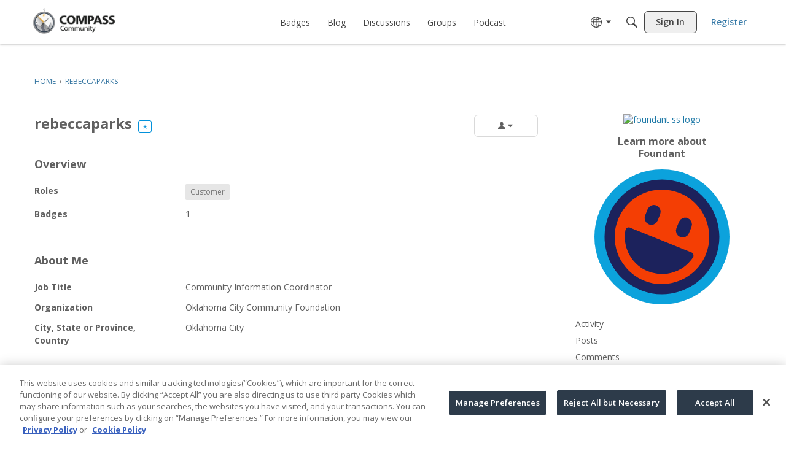

--- FILE ---
content_type: application/x-javascript
request_url: https://community.foundant.com/dist/v2/forum/chunks/addons/dashboard/MembersSearchDomain.DsdwhL52.min.js
body_size: -139
content:
const __vite__mapDeps=(i,m=__vite__mapDeps,d=(m.f||(m.f=["../lavendermoon/forum.CknaH5fs.css"])))=>i.map(i=>d[i]);
import{S as e,_ as o}from"../../../entries/forum.RLlm6Vrg.min.js";const _=new e("members",()=>o(()=>import("./MembersSearchDomain.loadable.p0sGObaz.min.js"),__vite__mapDeps([0]),import.meta.url));export{_ as M};


--- FILE ---
content_type: application/x-javascript
request_url: https://community.foundant.com/dist/v2/forum/entries/addons/subcommunities/forum.vKpXN8fO.min.js
body_size: -246
content:
import{c$ as e,aS as t}from"../../forum.RLlm6Vrg.min.js";const i=e;t("SubcommunitiesWidget",i,{overwrite:!0});


--- FILE ---
content_type: application/x-javascript
request_url: https://community.foundant.com/dist/v2/forum/chunks/addons/badges/Badge.variables.BVBTlXhk.min.js
body_size: -206
content:
import"../../../vendor/vendor/react-core.DB6kRN5F.min.js";import{f as a,bJ as e,bK as i}from"../../../entries/forum.RLlm6Vrg.min.js";const r=a(()=>e("badges",new i({"sizing.width":"profile.badges.size.width"})));export{r as b};


--- FILE ---
content_type: application/x-javascript
request_url: https://community.foundant.com/dist/v2/forum/entries/addons/Zendesk/forum.BXtbMSLW.min.js
body_size: -128
content:
const __vite__mapDeps=(i,m=__vite__mapDeps,d=(m.f||(m.f=["../../../chunks/addons/lavendermoon/forum.CknaH5fs.css"])))=>i.map(i=>d[i]);
import{b4 as e,_ as r}from"../../forum.RLlm6Vrg.min.js";e("zendesk-article",()=>r(()=>import("../../../chunks/addons/Zendesk/customConvertToZendeskArticleContext.CHoiBgMj.min.js"),__vite__mapDeps([0]),import.meta.url).then(t=>t.customConvertToZendeskArticleContext));
